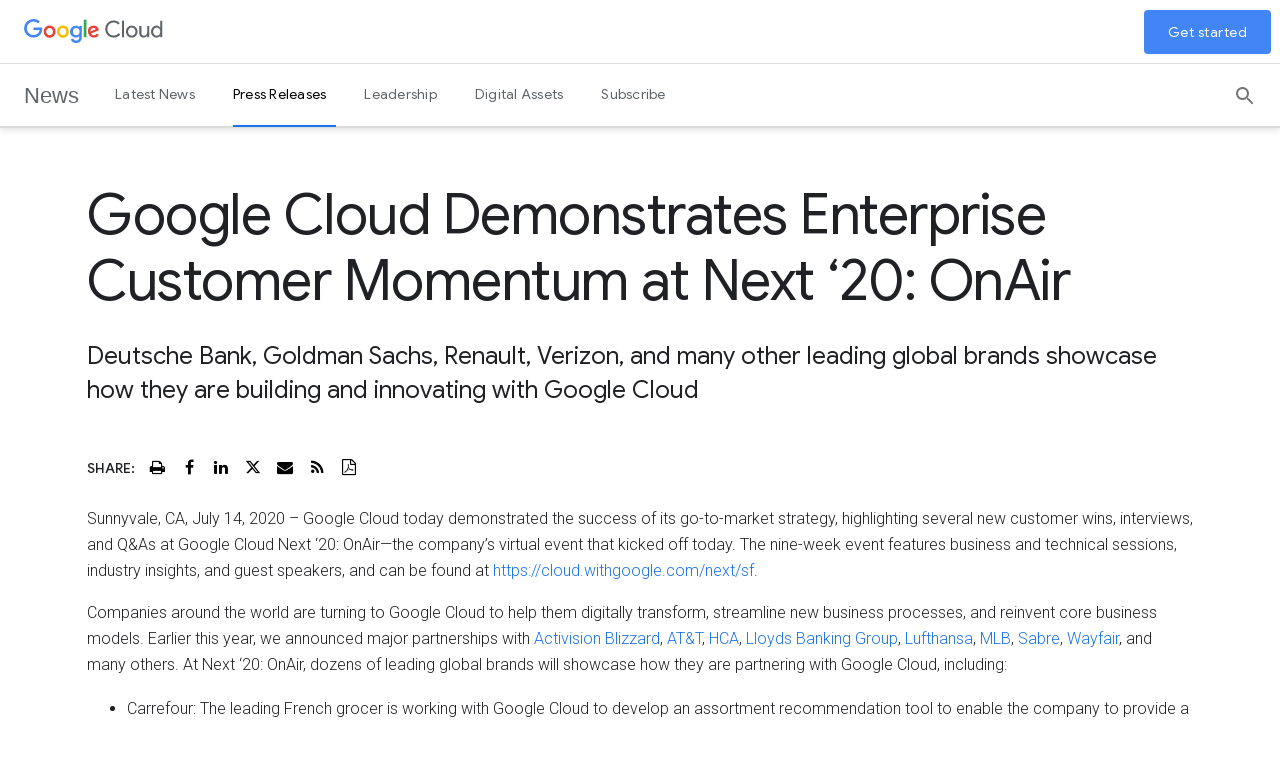

--- FILE ---
content_type: text/html; charset=UTF-8
request_url: https://www.googlecloudpresscorner.com/2020-07-14-Google-Cloud-Demonstrates-Enterprise-Customer-Momentum-at-Next-20-OnAir
body_size: 15918
content:
<!DOCTYPE html>
<html lang="en">
<head>
<!-- begin spin_special_output(head_start) -->
<script type="text/javascript" wd_script_id="view_printable_script" nonce="MGVhOThjNGM5YmQ5NDM3MjA2YzY0NjVjNmIwM2Y3YTBmN2QyOTdiMg==">
	function view_printable() {
		var loc = window.location;
		var sep = (loc.search == "") ? "?" : "&";
		var url = loc.protocol+"//"+loc.host+loc.pathname+loc.search+sep+"printable"+loc.hash;
		window.open(url, "_blank", "");
	}
</script>
<link href="thirdparty/font-awesome/css/font-awesome.min.css" type="text/css" rel="stylesheet" wd_script_id="font-awesome.min.css">
<style type="text/css" wd_script_id="toolbar_style" nonce="MGVhOThjNGM5YmQ5NDM3MjA2YzY0NjVjNmIwM2Y3YTBmN2QyOTdiMg==">
			div.wd_toolbar {
				border-top: 1px solid #cccccc;
				border-bottom: 1px solid #cccccc;
				margin: 15px 0px 15px 0px;
				padding: 5px;
				line-height: 1;
			}
			div.wd_toolbar-page {
				clear: both;
			}
			div.wd_toolbar ul.wd_tools {
				display: inline-block;
				width: 100%;
				margin: 0;
				padding: 5px 0;
			}
			div.wd_toolbar ul.wd_tools li.wd_tool {
				display: block;
				list-style-type: none;
				margin-right: 5px;
				padding: 0;
				float: right;
			}
			span.wd_tool_icon > a:link,
			span.wd_tool_icon > a:visited {
				border-radius: 2px;
				display: inline-block;
				width: 30px;
				height: 30px;
				box-sizing: border-box;
				margin: 0;
				padding: 7px;
				font-size: 16px;
				line-height: 1;
				text-align: center;
				color: #ffffff;
				background-color: #767676;
			} 
			span.wd_tool_icon > a:hover {
				color: #ffffff;
				background-color: #666666;
				text-decoration: none;
			}
			div.wd_toolbar ul.wd_tools li.wd_tool-addthis {
				float: left;
			}
		</style>
<script type="text/javascript" src="js/jquery-webdriver.js" wd_script_id="jquery-webdriver.js" nonce="MGVhOThjNGM5YmQ5NDM3MjA2YzY0NjVjNmIwM2Y3YTBmN2QyOTdiMg=="></script>
<script type="text/javascript" src="js/webdriver.js" wd_script_id="webdriver.js" nonce="MGVhOThjNGM5YmQ5NDM3MjA2YzY0NjVjNmIwM2Y3YTBmN2QyOTdiMg=="></script>
<script type="text/javascript" src="js/wd_resize.js" wd_script_id="wd_resize.js" nonce="MGVhOThjNGM5YmQ5NDM3MjA2YzY0NjVjNmIwM2Y3YTBmN2QyOTdiMg=="></script>
<script type="text/javascript" wd_script_id="format_news_script" nonce="MGVhOThjNGM5YmQ5NDM3MjA2YzY0NjVjNmIwM2Y3YTBmN2QyOTdiMg==">
(function($) {
	webDriver.formatNews = function() {
		var $news = $(this);
		var print_url = $news.attr("wd_print_url");
		$news.find("table").each(function() {
			var $table = $(this);
			var $parent = $table.parent();
			if ($parent.innerWidth() < $table.outerWidth()) {
				if ($parent.hasClass("wd_news_table")) {
					$parent.find(".fullscreen-button").show();
				} else {
					var $btn = $("<button>View News Release Full Screen</button>")
						.addClass("fullscreen-button")
						.on("click", function() {
							if (print_url)
								window.open(print_url, "_blank", "");
							else
								view_printable();
						})
					;

					var $div = $("<div></div>)")
						.addClass("wd_news_table")
						.css("overflow-x", "auto")
						.append($btn)
					;

					$table.replaceWith($div);
					$div.append($table);
				}
			} else {
				if ($parent.hasClass("wd_news_table"))
					$parent.find(".fullscreen-button").hide();
			}
		});
	}
})(webDriver.jQuery);
</script>
<style type="text/css" wd_script_id="template detail:newsfeed_releases:site style" nonce="MGVhOThjNGM5YmQ5NDM3MjA2YzY0NjVjNmIwM2Y3YTBmN2QyOTdiMg==">.wd_title {
	font-size: 1.3em;
	font-weight: bold;
}
.wd_subtitle {
	font-weight: bold;
}
table.wd_extimagetable {
	border-style: none; 
	border-spacing:0px;
	clear: right; 
	float: right; 
}
td.wd_extimagecell {
	text-align: right; 
	margin: 0px 0px 5px 5px;
	padding:0px;
}
td.wd_extimagecell img {
	padding-left:10px;
	padding-bottom:10px;
	border-style: none; 
}
blockquote.wd_pullquote {
	font-style: italic;
	width:200px;
	margin:0 0 20px 20px;
	line-height: 1.8em;
	float: right;
	clear: right;
}
blockquote.wd_pullquote:before {
	content: "“ ";
	font-size: xx-large;
}
blockquote.wd_pullquote:after {
	content: " ”";
	font-size: xx-large;
	float: right;
}
.fullscreen-button {
	border: 1px solid #d1d1d1;
	background: #e3e3e3 url(images/webdriver/view_full_screen_button_background.png) no-repeat;
	padding: 3px 3px 3px 30px;
	margin: 5px 0px 5px 0px;
	color: #727272;
	width: 220px;
	-moz-border-radius: 3px;
	border-radius: 3px;
	cursor: pointer;
}
.wd_contact {
	margin: 1em 0;
}
.wd_release_data {
	margin: 1em 0;
}
.wd_caption {
	text-align: center;
	font-size: 0.72em;
	font-style: italic;
	margin: 1em 0 0 0;
}
</style>

<!-- end spin_special_output(head_start) -->

  <!-- Google Tag Manager -->
  <script>(function(w,d,s,l,i){w[l]=w[l]||[];w[l].push({'gtm.start':
  new Date().getTime(),event:'gtm.js'});var f=d.getElementsByTagName(s)[0],
  j=d.createElement(s),dl=l!='dataLayer'?'&l='+l:'';j.async=true;j.src=
  'https://www.googletagmanager.com/gtm.js?id='+i+dl;f.parentNode.insertBefore(j,f);
  })(window,document,'script','dataLayer','GTM-MLWM7C7K');</script>
  <!-- End Google Tag Manager -->

  <title>Press Releases</title>
	
 <meta name="keywords" content="" />
 <meta name="description" content="" />
 <meta name="twitter:card" content="summary" />
 <meta name="twitter:title" content="Google Cloud Demonstrates Enterprise Customer Momentum at Next ‘20: OnAir " />
 <meta name="twitter:description" content="Sunnyvale, CA, July 14, 2020 – Google Cloud today demonstrated the success of its go-to-market strategy, highlighting several new customer wins, interviews, and Q&amp;As at Google Cloud Next ‘20:..." />
 <meta property="og:site_name" content="Google Cloud Press Corner" />
 <meta property="og:url" content="https://www.googlecloudpresscorner.com/2020-07-14-Google-Cloud-Demonstrates-Enterprise-Customer-Momentum-at-Next-20-OnAir" />
 <meta property="og:title" content="Google Cloud Demonstrates Enterprise Customer Momentum at Next ‘20: OnAir " />
 <meta property="og:description" content="Sunnyvale, CA, July 14, 2020 – Google Cloud today demonstrated the success of its go-to-market strategy, highlighting several new customer wins, interviews, and Q&amp;As at Google Cloud Next ‘20:..." />
 <meta name="image" property="og:image" content="https://www.googlecloudpresscorner.com/image/GC_socialsharing.jpg" />
 <meta name="twitter:image" content="https://www.googlecloudpresscorner.com/image/GC_socialsharing.jpg" />
	
	<link rel="alternate" href="https://www.googlecloudpresscorner.com/press-releases?pagetemplate=rss" type="application/rss+xml" title="Press Releases">
  <meta charset="utf-8">
  <meta http-equiv="X-UA-Compatible" content="IE=edge" />
  <meta name="viewport" content="width=device-width, initial-scale=1.0">
  <link href="//fonts.googleapis.com/css?family=Roboto:100,200,300,400,500,700|Google+Sans:300,400,500,700&amp;lang=en" rel="stylesheet">
  <link rel="icon" type="image/png" href="favicon.png">

  <link rel="stylesheet" href="css/styles.26d34b5dd98f515cd746.bundle.css">
  
  <link rel="stylesheet" href="css/footer.css">
  <link rel="stylesheet" href="css/mat-button.css">
  <link rel="stylesheet" href="css/search.css">
  <link rel="stylesheet" href="css/header2.css">
  <link rel="stylesheet" href="css/secondary-nav.component.css">
  <link rel="stylesheet" href="css/site-header.component.css">
  <link rel="stylesheet" type="text/css" href="css/jquery.fancybox.css">
  <link rel="stylesheet" type="text/css" href="css/wd_wcag.css">
  <link rel="stylesheet" type="text/css" href="css/wdcontent.css">
  
  <style type="text/css">
  @keyframes fadein {0% {opacity:0;}85% {opacity:0;}100% {opacity:1;}}@-moz-keyframes fadein {0% {opacity:0;}85% {opacity:0;}100% {opacity:1;}}@-webkit-keyframes fadein {0% {opacity:0;}85% {opacity:0;}100% {opacity:1;}}@-o-keyframes fadein {0% {opacity:0;}85% {opacity:0;}100% {opacity:1;}}
  </style>
  <link href="https://fonts.googleapis.com/icon?family=Material+Icons" rel="stylesheet">
  
<!-- begin spin_special_output(head_end) -->
<link rel="canonical" href="https://www.googlecloudpresscorner.com/2020-07-14-Google-Cloud-Demonstrates-Enterprise-Customer-Momentum-at-Next-20-OnAir" />
<!-- end spin_special_output(head_end) -->
</head>
<body class="glue-flexbox wd_pageid_20295 wd_item_page wd_item_122486">
  <!-- Google Tag Manager (noscript) -->
  <noscript><iframe src="https://www.googletagmanager.com/ns.html?id=GTM-MLWM7C7K"
  height="0" width="0" style="display:none;visibility:hidden"></iframe></noscript>
  <!-- End Google Tag Manager (noscript) -->
  <div class="wrapper">
      <div _ngcontent-c2="" class="h-c-header__drawer-backdrop" id="h-js-header__drawer-backdrop"></div>
      <div _ngcontent-c2="" class="h-js-header__drawer-backdrop--desktop"></div>
      <div _ngcontent-c2="" class="glue-header h-c-header h-c-header--corporate-initiative" id="page-top">
        <div _ngcontent-c2="" class="h-c-header__bar">
          <!-- <div _ngcontent-c2="" class="h-c-header__hamburger h-c-header__hamburger--first-tier">
            <div _ngcontent-c2="" class="h-c-header__hamburger-wrapper">
              <button _ngcontent-c2="" aria-controls="h-js-header__drawer" aria-expanded="false" aria-label="Open the navigation drawer" class="h-c-header__hamburger-link" type="button">
                <svg _ngcontent-c2="" aria-label="Navigation" class="h-c-header__hamburger-img h-c-header__hamburger-img--standard" role="img">
                  <use _ngcontent-c2="" xlink:href="#h-burger" class="h-c-header__hamburger-svg"></use>
                </svg>
                <svg _ngcontent-c2="" aria-label="Navigation" class="h-c-header__hamburger-img h-c-header__hamburger-img--reversed" role="img">
                  <use _ngcontent-c2="" xlink:href="#h-burger" class="h-c-header__hamburger-svg"></use>
                </svg>
              </button>
            </div>
          </div> -->
          <div _ngcontent-c2="" class="h-c-header__lockup">
            <div _ngcontent-c2="" class="h-c-header__company-logo">
              <a _ngcontent-c2="" class="h-c-header__company-logo-link" clicktracker="" href="https://cloud.google.com" title="Google Cloud" track-metadata-eventdetail="https://cloud.google.com" track-metadata-position="nav" track-name="Google Cloud" track-type="blog nav">
                <span class="wd_sr-only">Google Cloud Logo</span>
                <svg _ngcontent-c2="" aria-label="Google Cloud" class="h-c-header__company-logo-img h-c-header__company-logo-img--standard" role="img">
                  <use _ngcontent-c2="" xlink:href="#h-color-cloud-logo"></use>
                </svg>
              </a>
            </div>
            <div _ngcontent-c2="" class="h-c-header__product-logo">
              <div _ngcontent-c2="" class="h-c-header__product-logo-link"><span _ngcontent-c2="" class="h-c-header__product-logo-text">News</span></div>
            </div>
            <a _ngcontent-c2="" class="h-c-header__jump-to-content" href="#jump-content"><span _ngcontent-c2="" class="h-c-header__jump-to-content-text">Skip to content</span></a></div>
          <div _ngcontent-c2="" class="h-c-header__initiative-logo">
            <a _ngcontent-c2="" class="h-c-header__initiative-logo-link" href="https://www.googlecloudpresscorner.com/latest-news"><span _ngcontent-c2="" class="h-c-header__initiative-logo-text">News</span></a></div>
          <div _ngcontent-c2="" aria-label="More Options" class="h-c-header-menu-dropdown__button" title="More Option Menu"><span _ngcontent-c2="" class="h-c-header-menu-dropdown__label">Menu</span>
            <svg _ngcontent-c2="" aria-label="Navigation" class="h-c-header-menu-dropdown__svg" role="img">
              <use _ngcontent-c2="" xlink:href="#mi-chevron"></use>
            </svg>
          </div>
          <nav _ngcontent-c2="" class="h-c-header__nav">
            <ul _ngcontent-c2="" class="h-c-header__nav-list">
				<li aria-level="1" class="h-c-header__nav-li">
    <a aria-expanded="true" class="h-c-header__nav-li-link" href="https://www.googlecloudpresscorner.com/latest-news" target="_self"> Latest News </a>
    </li>
<li aria-level="1" class="h-c-header__nav-li">
    <a aria-expanded="true" class="h-c-header__nav-li-link h-is-active" href="https://www.googlecloudpresscorner.com/press-releases" target="_self"> Press Releases </a>
    </li>
<li aria-level="1" class="h-c-header__nav-li">
    <a aria-expanded="true" class="h-c-header__nav-li-link" href="https://www.googlecloudpresscorner.com/leadership" target="_self"> Leadership </a>
    </li>
<li aria-level="1" class="h-c-header__nav-li">
    <a aria-expanded="true" class="h-c-header__nav-li-link" href="https://www.googlecloudpresscorner.com/digital-assets" target="_self"> Digital Assets </a>
    </li>
<li aria-level="1" class="h-c-header__nav-li">
    <a aria-expanded="true" class="h-c-header__nav-li-link" href="https://www.googlecloudpresscorner.com/subscribe" target="_self"> Subscribe </a>
    </li>
              
            </ul>
          </nav>
          <search-header _ngcontent-c2="" _nghost-c5="">
            <div _ngcontent-c5="" uni-component="searchBar" class="search-bar desktop">
              <form _ngcontent-c5="" class="search-bar__form" id="search-form" method="POST" action="https://www.googlecloudpresscorner.com/index.php?s=20322">
                <legend class="wd_sr-only">Desktop Search</legend><label for="search-input" class="wd_sr-only">Search</label><input _ngcontent-c5="" aria-label="Find an article..." placeholder="Find an article..." name="query" type="text" class="search-bar__input desktop" id="search-input">
                <button _ngcontent-c5="" aria-label="Search" class="search-bar__button search-bar__button--search">
                  <svg _ngcontent-c5="" class="h-c-icon h-c-icon--color-text" role="img">
                    <use _ngcontent-c5="" xlink:href="#mi-search"></use>
                  </svg>
                </button>
                <!---->
              </form>
            </div>
          </search-header>
          <div _ngcontent-c2="" class="h-c-header__cta">
            <ul _ngcontent-c2="" class="h-c-header__cta-list">
              <li _ngcontent-c2="" class="h-c-header__cta-li">
                <button _ngcontent-c2="" aria-label="Search" class="uni-header-search-button" id="search-button">
                  <svg _ngcontent-c2="" class="h-c-icon h-c-icon--color-text uni-header-search-button__icon" role="img" id="search-button-svg">
                    <use id="search-button-use" _ngcontent-c2="" xlink:href="#mi-search"></use>
                  </svg>
                </button>
              </li>
              <!-- <li _ngcontent-c2="" aria-label="More Options" class="h-c-header__cta-li" title="More Option Menu">
                <secondary-nav _ngcontent-c2="" _nghost-c6="">
                  <div _ngcontent-c6="" class="nav-kebab">
                    <div _ngcontent-c6="" class="glue-c-popover">
                      <p _ngcontent-c6="" class="glue-c-popover__trigger nav-kebab-popover__trigger h-c-header__cta-li-link">
                        <svg _ngcontent-c6="" class="h-c-icon h-c-icon--color-text nav-kebab__icon" role="img">
                          <use _ngcontent-c6="" xlink:href="#mi-more-vert"></use>
                        </svg>
                      </p>
                      <div _ngcontent-c6="" class="glue-c-popover__dialog nav-kebab-popover__dialog">
                        <ul _ngcontent-c6="" class="h-no-bullet" id="secondary-nav-list">
                          <li _ngcontent-c6=""><a _ngcontent-c6="" href="/blog/about">About</a></li>
                          <li _ngcontent-c6=""><a _ngcontent-c6="" href="https://cloudblog.withgoogle.com/rss/"><span _ngcontent-c6="">RSS Feed</span><svg _ngcontent-c6="" aria-hidden="true" class="h-c-icon h-c-icon--social h-c-icon--no-padding h-c-icon--18px" viewBox="0 0 24 24"><use _ngcontent-c6="" xlink:href="#mi-rss-feed" xmlns:xlink="http://www.w3.org/1999/xlink"></use></svg></a></li>
                        </ul>
                        <div _ngcontent-c6="" aria-label="Close" class="glue-c-popover__close-btn h-u-visually-hidden">×</div>
                      </div>
                    </div>
                  </div>
                </secondary-nav>
              </li> -->
            </ul>
          </div>
          <!---->
          <div _ngcontent-c2="" class="header-top__cta ng-star-inserted"><a _ngcontent-c2="" class="blog-button--primary blog-button" clicktracker="" track-metadata-position="nav" track-name="get started" track-type="button" href="https://console.cloud.google.com/freetrial" track-metadata-eventdetail="https://console.cloud.google.com/freetrial">Get started</a></div>
          <div _ngcontent-c2="" class="h-c-header__bar-underside"></div>
        </div>
        <div _ngcontent-c2="" aria-label="Navigation drawer" class="mobile-drawer" tabindex="0">
          <div _ngcontent-c2="" class="mobile-drawer__content">
            <search-header _ngcontent-c2="" _nghost-c5="">
              <div _ngcontent-c5="" uni-component="searchBar" class="search-bar mobile">
                <form _ngcontent-c5="" class="search-bar__form" method="POST" action="https://www.googlecloudpresscorner.com/index.php?s=20322">
                <legend class="wd_sr-only">Mobile Search</legend><label for="search-input-mobile" class="wd_sr-only">Search</label><input _ngcontent-c5="" aria-label="Find an article..." placeholder="Find an article..." name="query" type="text" class="search-bar__input mobile" id="search-input-mobile">
                  <button _ngcontent-c5="" aria-label="Search" class="search-bar__button search-bar__button--search">
                    <svg _ngcontent-c5="" class="h-c-icon h-c-icon--color-text" role="img">
                      <use _ngcontent-c5="" xlink:href="#mi-search"></use>
                    </svg>
                  </button>
                  <!---->
                </form>
              </div>
            </search-header>
            <nav _ngcontent-c2="" class="mobile-drawer__nav">
              <ul _ngcontent-c2="" class="mobile-drawer__nav-list">
				  <li aria-level="1" class="mobile-drawer__nav-li">
    <a class="mobile-drawer__nav-li-link" href="https://www.googlecloudpresscorner.com/latest-news" target="_self">Latest News</a>
</li>
 
<li aria-level="1" class="mobile-drawer__nav-li">
    <a class="mobile-drawer__nav-li-link h-is-active" href="https://www.googlecloudpresscorner.com/press-releases" target="_self">Press Releases</a>
</li>
<li aria-level="1" class="mobile-drawer__nav-li">
    <a class="mobile-drawer__nav-li-link" href="https://www.googlecloudpresscorner.com/leadership" target="_self">Leadership</a>
</li>
<li aria-level="1" class="mobile-drawer__nav-li">
    <a class="mobile-drawer__nav-li-link" href="https://www.googlecloudpresscorner.com/digital-assets" target="_self">Digital Assets</a>
</li>
<li aria-level="1" class="mobile-drawer__nav-li">
    <a class="mobile-drawer__nav-li-link" href="https://www.googlecloudpresscorner.com/subscribe" target="_self">Subscribe</a>
</li>
                
              </ul>
            </nav>
          </div>
        </div>
      </div>
      <main id="jump-content">
		  		 
        <section class="uni-latest-articles article-list h-c-page active">
			<!-- BEGIN CONTENT-WRAPPER -->	
			<div class="wd_content">
				<div id="wd_printable_content" class="fr-view">
<div class="wd_newsfeed_releases-detail">
<!--<p class="h-c-eyebrow h-u-mb-std">{category_link_list}</p>-->
<div class="wd_title wd_language_left">Google Cloud Demonstrates Enterprise Customer Momentum at Next ‘20: OnAir
</div>

			
		
<div class="wd_subtitle wd_language_left">Deutsche Bank, Goldman Sachs, Renault, Verizon, and many other leading global brands showcase how they are building and innovating with Google Cloud
</div>
<div class="wd_toolbar wd_toolbar-detail"><ul class="wd_tools"><li class="wd_tool wd_tool-print"><span class="wd_tool_icon"><a onclick="view_printable(); return false;" rel="nofollow" href="#print" title="print"><span class="fa fa-print"></span></a></span></li><li class="wd_tool wd_tool-socialshare_facebook"><span class="wd_tool_icon">
                    <a href="https://www.facebook.com/sharer/sharer.php?u=https%3A%2F%2Fwww.googlecloudpresscorner.com%2Findex.php%3Fs%3D20295%26item%3D122486" target="_blank" title="Facebook Share" style="background-color:#4267B2;">
                    <span class="fa fa-facebook"></span>
		    <span class="wd_sr-only wd_sr-only-focusable"></span>
                    </a>
                </span></li><li class="wd_tool wd_tool-socialshare_linkedin"><span class="wd_tool_icon">
                    <a href="https://www.linkedin.com/shareArticle?mini=true&url=https%3A%2F%2Fwww.googlecloudpresscorner.com%2Findex.php%3Fs%3D20295%26item%3D122486" target="_blank" title="Linkedin Share" style="background-color:#0077B5;">
                    <span class="fa fa-linkedin"></span>
		    <span class="wd_sr-only wd_sr-only-focusable"></span>
                    </a>
                </span></li><li class="wd_tool wd_tool-socialshare_twitter"><span class="wd_tool_icon">
                    <a href="https://twitter.com/share?url=https%3A%2F%2Fwww.googlecloudpresscorner.com%2Findex.php%3Fs%3D20295%26item%3D122486" target="_blank" title="Twitter Share" style="background-color:#000;">
                    <span class="fa fa-twitter"></span>
		    <span class="wd_sr-only wd_sr-only-focusable"></span>
                    </a>
                </span></li><li class="wd_tool wd_tool-email"><span class="wd_tool_icon"><a onclick="window.location.href = 'mailto:?subject=Press%20Releases&amp;body='+encodeURIComponent(window.location.href);return false;" href="#email" title="email"><span class="fa fa-envelope"></span></a></span></li><li class="wd_tool wd_tool-rss"><span class="wd_tool_icon"><a href="https://www.googlecloudpresscorner.com/index.php?s=20324&amp;rsspage=20295" title="rss"><span class="fa fa-rss"></span></a></span></li><li class="wd_tool wd_tool-pdf"><span class="wd_tool_icon"><a href="https://www.googlecloudpresscorner.com/2020-07-14-Google-Cloud-Demonstrates-Enterprise-Customer-Momentum-at-Next-20-OnAir?asPDF=1" rel="nofollow" title="pdf"><span class="fa fa-file-pdf-o"></span></a></span></li></ul></div>



			
		

<style type="text/css">

					div.PRN_ImbeddedAssetReference{
						display: none;
					}
					div[id^="prni_dvprne"]{
						display: none;
					}
				</style>

<div class="wd_body wd_news_body fr-view" wd_resize="formatNews" wd_print_url="https://www.googlecloudpresscorner.com/2020-07-14-Google-Cloud-Demonstrates-Enterprise-Customer-Momentum-at-Next-20-OnAir?printable=1"><div>
<div>
<section>
<section>
<div>
<p>Sunnyvale, CA, July 14, 2020&nbsp;&ndash; Google Cloud today demonstrated the success of its go-to-market strategy, highlighting several new customer wins, interviews, and Q&amp;As at Google Cloud Next &lsquo;20: OnAir&mdash;the company&rsquo;s virtual event that kicked off today. The nine-week event features business and technical sessions, industry insights, and guest speakers, and can be found at&nbsp;<a href="https://cloud.withgoogle.com/next/sf" rel="noopener" target="_blank" track-metadata-eventdetail="cloud.withgoogle.com/next/sf" track-metadata-position="body" track-name="https//cloudwithgooglecom/next/sf" track-type="inline link">https://cloud.withgoogle.com/next/sf</a>.</p>

<p>Companies around the world are turning to Google Cloud to help them digitally transform, streamline new business processes, and reinvent core business models. Earlier this year, we announced major partnerships with&nbsp;<a href="https://cloud.google.com/press-releases/2020/0124/abk-and-google-enter-relationship" track-metadata-eventdetail="cloud.google.com/press-releases/2020/0124/abk-and-google-enter-relationship" track-metadata-position="body" track-name="activision blizzard" track-type="inline link">Activision Blizzard</a>,&nbsp;<a href="https://cloud.google.com/press-releases/2020/0305/google-cloud-att-collaboration" track-metadata-eventdetail="cloud.google.com/press-releases/2020/0305/google-cloud-att-collaboration" track-metadata-position="body" track-name="att" track-type="inline link">AT&amp;T</a>,&nbsp;<a href="https://cloud.google.com/press-releases/2020/0406/hca-healthcare-teams-with-google-cloud" track-metadata-eventdetail="cloud.google.com/press-releases/2020/0406/hca-healthcare-teams-with-google-cloud" track-metadata-position="body" track-name="hca" track-type="inline link">HCA</a>,&nbsp;<a href="https://cloud.google.com/press-releases/2020/0310/lloydsbankinggroup-googlecloud" track-metadata-eventdetail="cloud.google.com/press-releases/2020/0310/lloydsbankinggroup-googlecloud" track-metadata-position="body" track-name="lloyds banking group" track-type="inline link">Lloyds Banking Group</a>,&nbsp;<a href="https://cloud.google.com/press-releases/2020/0120/lufthansa/" track-metadata-eventdetail="cloud.google.com/press-releases/2020/0120/lufthansa/" track-metadata-position="body" track-name="lufthansa" track-type="inline link">Lufthansa</a>,&nbsp;<a href="https://cloud.google.com/press-releases/2020/0303/mlb-and-google" track-metadata-eventdetail="cloud.google.com/press-releases/2020/0303/mlb-and-google" track-metadata-position="body" track-name="mlb" track-type="inline link">MLB</a>,&nbsp;<a href="https://cloud.google.com/press-releases/2020/0121/sabre-and-google-cloud-partnership" track-metadata-eventdetail="cloud.google.com/press-releases/2020/0121/sabre-and-google-cloud-partnership" track-metadata-position="body" track-name="sabre" track-type="inline link">Sabre</a>,&nbsp;<a href="https://cloud.google.com/press-releases/2020/0110/wayfair-google-cloud" track-metadata-eventdetail="cloud.google.com/press-releases/2020/0110/wayfair-google-cloud" track-metadata-position="body" track-name="wayfair" track-type="inline link">Wayfair</a>, and many others. At Next &lsquo;20: OnAir, dozens of leading global brands will showcase how they are partnering with Google Cloud, including:</p>

<ul>
	<li>Carrefour:&nbsp;The leading French grocer is working with Google Cloud to develop an assortment recommendation tool to enable the company to provide a more personalized selection at the store level, giving store managers the autonomy to influence inventory needs. The tool also gives headquarters visibility into merchandising decisions by each of its franchises.&nbsp;<a data-lightbox-height="506" data-lightbox-width="900" data-modal-dialog-id="goog_668771357" href="https://www.youtube.com/watch?v=uDeCD0k6fQs" is-upgraded="" rel="noopener" target="_blank" track-metadata-eventdetail="www.youtube.com/watch" track-metadata-position="body" track-metadata-video-id="uDeCD0k6fQs" track-name="watch" track-type="inline link">Watch</a>&nbsp;this film, shown at Next &lsquo;20: OnAir, to learn more about how Carrefour is transforming its business.</li>
	<li>Deutsche Bank:&nbsp;One of the largest banks in the world, Deutsche Bank is forming a strategic partnership with Google Cloud to accelerate its transition to the cloud and modernize its IT architecture&mdash;while also working together to create the next generation of technology-based financial products for clients. Read the&nbsp;<a href="https://cloud.google.com/press-releases/2020/0706/deutsche-bank-and-google" track-metadata-eventdetail="cloud.google.com/press-releases/2020/0706/deutsche-bank-and-google" track-metadata-position="body" track-name="press release" track-type="inline link">press release</a>&nbsp;to learn more about the partnership.</li>
	<li>FOX Sports:&nbsp;The umbrella entity of FOX Corporation&rsquo;s wide array of multi-platform, U.S.-based sports assets is working with Google Cloud to automate one of the most manual processes in media and entertainment&mdash;logging, discovering, and storing video assets. With Google Cloud&rsquo;s video search and advanced machine-learning capabilities, FOX Sports will unlock the value of its vast sports content archive in a more effective way. To learn more, read the&nbsp;<a href="https://cloud.google.com/press-releases/2020/0714/fox-sports-teams-up-with-google-cloud" track-metadata-eventdetail="cloud.google.com/press-releases/2020/0714/fox-sports-teams-up-with-google-cloud" track-metadata-position="body" track-name="press release" track-type="inline link">press release</a>.</li>
	<li>Goldman Sachs:&nbsp;One of the world&rsquo;s leading global investment banking, securities and investment management firms, Goldman Sachs is working with Google Cloud to innovate and solve problems for its clients as quickly as possible.&nbsp;<a href="http://cloud.withgoogle.com/next/sf/sessions?session=GENKEY01" rel="noopener" target="_blank" track-metadata-eventdetail="cloud.withgoogle.com/next/sf/sessions" track-metadata-position="body" track-name="hear" track-type="inline link">Hear</a>&nbsp;from Goldman CIO George Lee as part of Thomas Kurian&rsquo;s opening keynote on Tuesday, July 14, at 9 a.m. Pacific Time as part of Next &lsquo;20: OnAir.</li>
	<li>Groupe Renault:&nbsp;The French-based automotive giant is teaming up with Google Cloud to accelerate the digitization of its production facilities and supply chain. The carmaker will leverage Google&rsquo;s strength in machine learning and AI to create new industrial solutions as part of its Industry 4.0 transformation. Read the&nbsp;<a href="https://cloud.google.com/press-releases/2020/0709/groupe-renault-and-google-cloud" track-metadata-eventdetail="cloud.google.com/press-releases/2020/0709/groupe-renault-and-google-cloud" track-metadata-position="body" track-name="press release" track-type="inline link">press release</a>&nbsp;and&nbsp;<a href="http://cloud.withgoogle.com/next/sf/sessions?session=INDINST106" rel="noopener" target="_blank" track-metadata-eventdetail="cloud.withgoogle.com/next/sf/sessions" track-metadata-position="body" track-name="watch" track-type="inline link">watch</a>&nbsp;Renault&rsquo;s Alliance Global Director Eric Marchiol in &ldquo;Industry Insights: Addressing the &lsquo;New Normal&rsquo; in Manufacturing&rdquo; on Tuesday, July 14 at 9:00am PT as part of Next &lsquo;20: OnAir.&nbsp;</li>
	<li>Lendlease:&nbsp;The international property and infrastructure group is working with Google Cloud as its primary cloud partner to launch Podium, the company&rsquo;s new property lifecycle platform. Google Cloud provides Lendlease with the ability to deploy changes securely, and at speed, enabling the digitally focused company to improve the products and services it provides to teams and customers. Read the&nbsp;<a href="https://cloud.google.com/press-releases/2020/0630/lendlease-chooses-google-cloud" track-metadata-eventdetail="cloud.google.com/press-releases/2020/0630/lendlease-chooses-google-cloud" track-metadata-position="body" track-name="press release" track-type="inline link">press release</a>&nbsp;to learn more.</li>
	<li>ShareChat:&nbsp;India&rsquo;s largest Indic-language social media platform is fully migrating its infrastructure to Google Cloud. The move is enabling the platform to scale its business, improve efficiency, reduce costs, and enhance the overall performance of the app that serves more than 60 million monthly active users in 15 different Indian languages. To learn more, read the&nbsp;<a href="https://cloud.google.com/press-releases/sharechatmigratestogooglecloudtofulfillgrowthambitions" track-metadata-eventdetail="cloud.google.com/press-releases/sharechatmigratestogooglecloudtofulfillgrowthambitions" track-metadata-position="body" track-name="press release" track-type="inline link">press release</a>.</li>
	<li>Telef&oacute;nica:&nbsp;One of the largest telecommunications service providers in the world, Telef&oacute;nica is partnering with Google Cloud to foster the country&rsquo;s digital transformation and advance 5G mobile edge computing. Telef&oacute;nica&rsquo;s infrastructure, combined with Google Cloud&rsquo;s mobile edge platform, will deliver reliable and value-added 5G services to Spanish businesses and consumers. To learn more, read the&nbsp;<a href="https://cloud.google.com/press-releases/2020/0611/google-cloud-telefonica-partnership" track-metadata-eventdetail="cloud.google.com/press-releases/2020/0611/google-cloud-telefonica-partnership" track-metadata-position="body" track-name="press release" track-type="inline link">press release</a>&nbsp;or&nbsp;<a data-lightbox-height="506" data-lightbox-width="900" data-modal-dialog-id="goog_668771358" href="https://www.youtube.com/watch?v=ci0YFd-Vrng" is-upgraded="" rel="noopener" target="_blank" track-metadata-eventdetail="www.youtube.com/watch" track-metadata-position="body" track-metadata-video-id="ci0YFd-Vrng" track-name="watch" track-type="inline link">watch</a>&nbsp;the video.</li>
	<li>UNC &ldquo;Heroes Health&rdquo; Initiative:&nbsp;The University of North Carolina is announcing the availability of the &ldquo;Heroes Health&rdquo; Initiative, built on&nbsp;<a href="https://cloud.google.com/blog/topics/healthcare-life-sciences/fda-mystudies-comes-to-google-cloud" track-metadata-eventdetail="cloud.google.com/blog/topics/healthcare-life-sciences/fda-mystudies-comes-to-google-cloud" track-metadata-position="body" track-name="google clouds implementation of the fdas open-source mystudies platform" track-type="inline link">Google Cloud&rsquo;s implementation of the FDA&rsquo;s open-source MyStudies platform</a>, to support healthcare workers&rsquo; mental health. Google Cloud is also providing free credits from the&nbsp;<a href="https://edu.google.com/programs/credits/research/?modal_active=none" rel="noopener" target="_blank" track-metadata-eventdetail="edu.google.com/programs/credits/research/" track-metadata-position="body" track-name="academic research credits program" track-type="inline link">academic research credits program</a>&nbsp;to allow the app to scale based on demand. To learn more, read the&nbsp;<a href="https://cloud.google.com/blog/topics/customers/supporting-the-heroes-health-app" track-metadata-eventdetail="cloud.google.com/blog/topics/customers/supporting-the-heroes-health-app" track-metadata-position="body" track-name="blog" track-type="inline link">blog</a>.&nbsp;</li>
	<li>Verizon:&nbsp;Verizon is piloting Google Cloud Contact Center Artificial Intelligence (AI) to deliver more intuitive customer support through natural-language recognition, faster processing, and real-time customer service agent assistance. With Google Cloud Contact Center AI, Verizon is helping customers quickly find the answers to their questions while enabling agents to better assist with customer requests. To learn more,&nbsp;<a href="https://cloud.google.com/press-releases/2020/0713/vz-google-announcement" track-metadata-eventdetail="cloud.google.com/press-releases/2020/0713/vz-google-announcement" track-metadata-position="body" track-name="read" track-type="inline link">read</a>&nbsp;the press release or&nbsp;<a data-lightbox-height="506" data-lightbox-width="900" data-modal-dialog-id="goog_668771359" href="https://www.youtube.com/watch?v=wyGzyoBq2fU" is-upgraded="" rel="noopener" target="_blank" track-metadata-eventdetail="www.youtube.com/watch" track-metadata-position="body" track-metadata-video-id="wyGzyoBq2fU" track-name="watch" track-type="inline link">watch</a>&nbsp;this video.</li>
</ul>

<p>&ldquo;The shift to digital is rapidly accelerating, and many organizations are using this critical moment to modernize so they can pivot quickly, optimize costs, and prepare for the future,&rdquo; said Thomas Kurian, CEO at Google Cloud. &ldquo;Our mission is to accelerate our customers&rsquo; ability to digitally transform and reimagine their businesses through data-powered innovation. We&rsquo;re honored to see organizations across every industry place their trust in Google Cloud, as we partner to solve real-world business problems.&rdquo;</p>

<p>Google Cloud will also be unveiling a number of new product innovations at Next &lsquo;20: OnAir, including:&nbsp;</p>

<ul>
	<li><a href="https://cloud.google.com/press-releases/2020/0714/bigqueryomni" track-metadata-eventdetail="cloud.google.com/press-releases/2020/0714/bigqueryomni" track-metadata-position="body" track-name="multi-cloud analytics" track-type="inline link">Multi-cloud analytics</a>: BigQuery Omni, powered by Anthos, is a new, flexible multi-cloud analytics solution that lets customers cost-effectively access and securely analyze data across Google Cloud, Amazon Web Services (AWS) and Azure (coming soon). With BigQuery Omni, enterprises will have the flexibility they need to break down data silos and create actionable business insights, from a single user interface, all without having to pay expensive egress fees for moving data across other cloud providers to Google Cloud.&nbsp;</li>
	<li><a href="https://cloud.google.com/press-releases/2020/0714/new-capabilities-to-simplify-security-operations" track-metadata-eventdetail="cloud.google.com/press-releases/2020/0714/new-capabilities-to-simplify-security-operations" track-metadata-position="body" track-name="real-time encryption in-use" track-type="inline link">Real-time encryption in-use</a>: Confidential VMs, now in Beta, is the first product in Google Cloud&rsquo;s Confidential Computing portfolio. Customers can run workloads in Google Cloud while ensuring the data is encrypted not only at rest and in transit, but while it&#39;s being processed as well. This in turn helps remove cloud adoption barriers for customers in highly regulated industries.</li>
	<li><a href="https://cloud.google.com/press-releases/2020/0714/new-capabilities-to-simplify-security-operations" track-metadata-eventdetail="cloud.google.com/press-releases/2020/0714/new-capabilities-to-simplify-security-operations" track-metadata-position="body" track-name="new features for compliance requirements" track-type="inline link">New features for compliance requirements</a>:&nbsp;Assured Workloads for Government will offer customers the ability to easily and quickly create controlled environments where U.S. data location and personnel access controls are automatically enforced in any of its U.S. cloud regions.</li>
</ul>

<p>To tune-in to Next &lsquo;20: OnAir, visit&nbsp;<a href="https://cloud.withgoogle.com/next/sf" rel="noopener" target="_blank" track-metadata-eventdetail="cloud.withgoogle.com/next/sf" track-metadata-position="body" track-name="https//cloudwithgooglecom/next/sf" track-type="inline link">https://cloud.withgoogle.com/next/sf</a>.</p>
</div>
</section>
</section>
</div>
</div>

<div>
<div>
<section>
<section>
<h3 data-text=" About Google Cloud " id="about-google-cloud">About Google Cloud</h3>

<div>
<p>Google Cloud provides organizations with leading infrastructure, platform capabilities and industry solutions. We deliver enterprise-grade cloud solutions that leverage Google&rsquo;s cutting-edge technology to help companies operate more efficiently and adapt to changing needs, giving customers a foundation for the future. Customers in more than 150 countries turn to Google Cloud as their trusted partner to solve their most critical business problems.</p>
</div>
</section>
</section>
</div>
</div>
</div>




<!-- ITEMDATE: 2020-07-14 16:30:00 EDT -->

</div>
</div>			</div><!-- END CONTENT -->
        </section>
										
		    <div id="wd_releases_search_year">
      <div class="wd_form_field wd_form_field-year">
        <div class="wd_form_field_label">
          <label for="year">Year</label>
        </div>
        <div class="wd_form_field_input">
            <select name="year" id="year"><option value="">Select Year</option><option value="2026">2026</option><option value="2025">2025</option><option value="2024">2024</option><option value="2023">2023</option><option value="2022">2022</option><option value="2021">2021</option></select>            <input type="hidden" name="" value="">
        </div>
    </div>    
    </div>
    </main>
  
  <footer _ngcontent-c3="" class="h-c-footer h-c-footer--topmargin h-c-footer--standard h-has-social" id="footer-standard">
    <section _ngcontent-c3="" class="h-c-footer__upper">
        <section _ngcontent-c7="" class="h-c-social h-c-social--inline site-footer">
          <div _ngcontent-c7="" class="h-c-social__group">
            <p _ngcontent-c7="" class="h-c-social__title h-c-social__title--inline"> Follow Us </p>
            <ul _ngcontent-c7="" class="h-c-social__list h-no-bullet">
              <!---->
              <li _ngcontent-c7="" class="h-c-social__item ng-star-inserted">
                <a _ngcontent-c7="" class="h-c-social__link" clicktracker="" target="_blank" track-metadata-module="social links" track-type="social" track-name="RSS" track-metadata-eventdetail="https://cloudblog.withgoogle.com/rss" aria-label="RSS" href="https://cloudblog.withgoogle.com/rss">
                  <svg _ngcontent-c7="" aria-hidden="true" class="h-c-icon h-c-icon--social h-c-icon--no-padding h-c-icon--24px" viewBox="0 0 18 18">
                    <use _ngcontent-c7="" xmlns:xlink="http://www.w3.org/1999/xlink" xlink:href="#mi-rss-feed"></use>
                  </svg>
                </a>
              </li>
              <li _ngcontent-c7="" class="h-c-social__item ng-star-inserted">
                <a _ngcontent-c7="" class="h-c-social__link" clicktracker="" target="_blank" track-metadata-module="social links" track-type="social" track-name="Facebook" track-metadata-eventdetail="https://www.facebook.com/googlecloud/" aria-label="Facebook" href="https://www.facebook.com/googlecloud/">
                  <svg _ngcontent-c7="" aria-hidden="true" class="h-c-icon h-c-icon--social h-c-icon--no-padding h-c-icon--24px" viewBox="0 0 18 18">
                    <use _ngcontent-c7="" xmlns:xlink="http://www.w3.org/1999/xlink" xlink:href="#social-facebook"></use>
                  </svg>
                </a>
              </li>
              <li _ngcontent-c7="" class="h-c-social__item ng-star-inserted">
                <a _ngcontent-c7="" class="h-c-social__link" clicktracker="" target="_blank" track-metadata-module="social links" track-type="social" track-name="Twitter" track-metadata-eventdetail="https://www.twitter.com/googlecloud" aria-label="Twitter" href="https://www.twitter.com/googlecloud">
                  <svg _ngcontent-c7="" aria-hidden="true" class="h-c-icon h-c-icon--social h-c-icon--no-padding h-c-icon--24px" viewBox="0 0 18 18">
                    <use _ngcontent-c7="" xmlns:xlink="http://www.w3.org/1999/xlink" xlink:href="#social-twitter"></use>
                  </svg>
                </a>
              </li>
              <li _ngcontent-c7="" class="h-c-social__item ng-star-inserted">
                <a _ngcontent-c7="" class="h-c-social__link" clicktracker="" target="_blank" track-metadata-module="social links" track-type="social" track-name="YouTube" track-metadata-eventdetail="https://www.youtube.com/googlecloud" aria-label="YouTube" href="https://www.youtube.com/googlecloud">
                  <svg _ngcontent-c7="" aria-hidden="true" class="h-c-icon h-c-icon--social h-c-icon--no-padding h-c-icon--24px" viewBox="0 0 18 18">
                    <use _ngcontent-c7="" xmlns:xlink="http://www.w3.org/1999/xlink" xlink:href="#social-youtube"></use>
                  </svg>
                </a>
              </li>
              <li _ngcontent-c7="" class="h-c-social__item ng-star-inserted">
                <a _ngcontent-c7="" class="h-c-social__link" clicktracker="" target="_blank" track-metadata-module="social links" track-type="social" track-name="LinkedIn" track-metadata-eventdetail="https://www.linkedin.com/showcase/google-cloud" aria-label="LinkedIn" href="https://www.linkedin.com/showcase/google-cloud">
                  <svg _ngcontent-c7="" aria-hidden="true" class="h-c-icon h-c-icon--social h-c-icon--no-padding h-c-icon--24px" viewBox="0 0 18 18">
                    <use _ngcontent-c7="" xmlns:xlink="http://www.w3.org/1999/xlink" xlink:href="#social-linkedin"></use>
                  </svg>
                </a>
              </li>
            </ul>
          </div>
        </section>
    </section>
    <section _ngcontent-c3="" class="h-c-footer__global">
      <div _ngcontent-c3="" class="h-c-footer__logo">
        <a _ngcontent-c3="" href="https://www.google.com" title="Google">
          <span class="wd_sr-only">Google Cloud Logo</span>
          <svg _ngcontent-c3="" aria-hidden="true" class="h-c-footer__logo-img" viewBox="0 0 396 130">
            <use _ngcontent-c3="" xlink:href="#google-logo" xmlns:xlink="http://www.w3.org/1999/xlink"></use>
          </svg>
        </a>
      </div>
      <ul _ngcontent-c3="" class="h-c-footer__global-links h-no-bullet">
        <li _ngcontent-c3="" class="h-c-footer__global-links-list-item"><a _ngcontent-c3="" class="h-c-footer__link" clicktracker="" track-metadata-module="footer" track-metadata-position="footer" track-name="privacy" track-type="footer link" href="https://www.google.com/policies/privacy" track-metadata-eventdetail="https://www.google.com/policies/privacy"> Privacy </a></li>
        <li _ngcontent-c3="" class="h-c-footer__global-links-list-item"><a _ngcontent-c3="" class="h-c-footer__link" clicktracker="" track-metadata-module="footer" track-metadata-position="footer" track-name="terms" track-type="footer link" href="https://policies.google.com/terms" track-metadata-eventdetail="https://policies.google.com/terms"> Terms </a></li>
        <li _ngcontent-c3="" class="h-c-footer__global-links-list-item"><a _ngcontent-c3="" class="h-c-footer__link" clicktracker="" data-analytics="{'label': 'navlink: about'}" track-metadata-module="footer" track-metadata-position="footer" track-name="about google" track-type="footer link" href="https://www.google.com/about/" track-metadata-eventdetail="https://www.google.com/about/"> About Google </a></li>
        <li _ngcontent-c3="" class="h-c-footer__global-links-list-item"><a _ngcontent-c3="" class="h-c-footer__link" clicktracker="" data-analytics="{'label': 'navlink: products'}" track-metadata-module="footer" track-metadata-position="footer" track-name="google cloud products" track-type="footer link" href="https://cloud.google.com/products/" track-metadata-eventdetail="https://cloud.google.com/products/"> Google Cloud Products </a></li>
      </ul>
      <ul _ngcontent-c3="" class="h-c-footer__global-links h-c-footer__global-links--extra h-no-bullet">
        <li _ngcontent-c3="" class="h-c-footer__global-links-list-item h-c-footer__global-links-list-item--extra">
          <button _ngcontent-c3="" aria-haspopup="true" class="language-selector-btn mat-button" disableripple="" mat-button=""><span class="mat-button-wrapper"><span _ngcontent-c3="">Language</span>
            <mat-icon _ngcontent-c3="" class="mat-icon material-icons" role="img" aria-hidden="true">arrow_drop_down</mat-icon>
            </span>
            <div class="mat-button-ripple mat-ripple" matripple=""></div>
            <div class="mat-button-focus-overlay"></div>
          </button>
          <mat-menu _ngcontent-c3="" overlaptrigger="false" yposition="above" class="ng-tns-c10-0">
            <!---->
          </mat-menu>
        </li>
        <li _ngcontent-c3="" class="h-c-footer__global-links-list-item h-c-footer__global-links-list-item--extra">
          <a _ngcontent-c3="" class="h-c-footer__link" clicktracker="" track-metadata-position="footer" track-name="help" track-type="footer links" href="https://support.google.com" track-metadata-eventdetail="https://support.google.com">
            <svg _ngcontent-c3="" aria-hidden="true" class="h-c-icon h-c-icon--24px h-c-icon--footer">
              <use _ngcontent-c3="" xlink:href="#mi-help" xmlns:xlink="http://www.w3.org/1999/xlink"></use>
            </svg><span _ngcontent-c3="">Help</span></a>
        </li>
      </ul>
    </section>
  </footer>
  <svg class="svg-assets h-u-visually-hidden">
    <symbol id="mi-arrow-forward">
      <path d="M9 1.5C4.8 1.5 1.5 4.8 1.5 9s3.3 7.5 7.5 7.5 7.5-3.3 7.5-7.5S13.2 1.5 9 1.5zm0 13l-1-1 3.8-3.8H3.5V8.3h8.4L8.1 4.5l.9-1L14.5 9 9 14.5z"></path>
    </symbol>

    <symbol id="mi-help" viewBox="0 0 48 48">
      <path d="M24 4C12.95 4 4 12.95 4 24s8.95 20 20 20 20-8.95 20-20S35.05 4 24 4zm2 34h-4v-4h4v4zm4.13-15.49l-1.79 1.84C26.9 25.79 26 27 26 30h-4v-1c0-2.21.9-4.21 2.34-5.66l2.49-2.52C27.55 20.1 28 19.1 28 18c0-2.21-1.79-4-4-4s-4 1.79-4 4h-4c0-4.42 3.58-8 8-8s8 3.58 8 8c0 1.76-.71 3.35-1.87 4.51z"
        fill="currentColor"></path>
    </symbol>

    <symbol id="mi-clear" viewBox="0 0 24 24">
      <path d="M19 6.41L17.59 5 12 10.59 6.41 5 5 6.41 10.59 12 5 17.59 6.41 19 12 13.41 17.59 19 19 17.59 13.41 12z"></path>
      <path d="M0 0h24v24H0z" fill="none"></path>
    </symbol>

    <symbol id="mi-keyboard-arrow-right" viewBox="0 0 24 24">
      <path stroke-width="2" d="M9.546 6.5l5.443 5.532L9.5 17.5" fill="none" fill-rule="evenodd"></path>
    </symbol>

    <symbol id="mi-chevron" viewBox="0 0 12 8">
      <path fill-rule="evenodd" d="M12 6.6L10.6 8 6 3.4 1.4 8 0 6.6l6-6"></path>
    </symbol>

    <symbol id="mi-youtube-icon" viewBox="0 0 28 20">
      <path d="M11.2,14.1V5.9l7.5,4.3L11.2,14.1z M27.7,4.2c0,0-0.3-1.9-1.1-2.8c-1.1-1.1-2.3-1.1-2.8-1.2
        C19.9,0,14,0,14,0S8.1,0,4.2,0.2C3.7,0.3,2.5,0.3,1.4,1.4C0.6,2.3,0.3,4.2,0.3,4.2S0,6.5,0,8.8v2.4c0,2.3,0.3,4.6,0.3,4.6
        s0.3,1.9,1.1,2.8c1.1,1.1,2.5,1.1,3.1,1.2C6.7,20,13.8,20,14,20c0,0,5.9,0,9.8-0.3c0.5-0.1,1.7-0.1,2.8-1.2c0.8-0.8,1.1-2.8,1.1-2.8
        s0.3-2.3,0.3-4.6V8.8C28,6.5,27.7,4.2,27.7,4.2L27.7,4.2z"></path>
    </symbol>

    <symbol id="mi-arrow-dropdown" viewBox="0 0 24 24">
      <path d="M7 10l5 5 5-5z"></path>
    </symbol>

    <symbol id="mi-search" viewBox="0 0 24 22">
      <path d="M15.5 14h-.79l-.28-.27C15.41 12.59 16 11.11 16 9.5 16 5.91 13.09 3 9.5 3S3 5.91 3 9.5 5.91 16 9.5 16c1.61 0 3.09-.59 4.23-1.57l.27.28v.79l5 4.99L20.49 19l-4.99-5zm-6 0C7.01 14 5 11.99 5 9.5S7.01 5 9.5 5 14 7.01 14 9.5 11.99 14 9.5 14z"></path>
    </symbol>

    <symbol id="social-facebook" viewBox="0 0 18 18">
      <path d="M15.7,1.5H2.3c-0.5,0-0.8,0.4-0.8,0.8v13.3c0,0.5,0.4,0.8,0.8,0.8h7.2v-5.8h-2V8.4h2V6.8c0-1.9,1.2-3,2.9-3 c0.8,0,1.5,0.1,1.7,0.1v2l-1.2,0c-0.9,0-1.1,0.4-1.1,1.1v1.4h2.2l-0.3,2.3h-1.9v5.8h3.8c0.5,0,0.8-0.4,0.8-0.8V2.3 C16.5,1.9,16.1,1.5,15.7,1.5z"></path>
    </symbol>

    <symbol id="social-link" viewBox="0 0 18 18">
      <path d="M12.8,5.2h-3v1.4h3c1.3,0,2.3,1,2.3,2.3s-1,2.3-2.3,2.3h-3v1.4h3c2.1,0,3.8-1.7,3.8-3.8S14.8,5.2,12.8,5.2z M6,9.8h6V8.2H6V9.8z M2.9,9c0-1.3,1-2.3,2.3-2.3h3V5.2h-3C3.2,5.2,1.5,6.9,1.5,9s1.7,3.8,3.8,3.8h3v-1.4h-3C4,11.3,2.9,10.3,2.9,9z">
      </path>
    </symbol>

    <symbol id="social-linkedin" viewBox="0 0 18 18">
      <path d="M15.4,1.5H2.6C2,1.5,1.5,2,1.5,2.6v12.8c0,0.6,0.5,1.1,1.1,1.1h12.8c0.6,0,1.1-0.5,1.1-1.1V2.6C16.5,2,16,1.5,15.4,1.5z M3.8,7.1H6v7.2H3.8V7.1z M4.9,6.1c-0.7,0-1.3-0.6-1.3-1.3c0-0.7,0.6-1.3,1.3-1.3c0.7,0,1.3,0.6,1.3,1.3C6.2,5.6,5.6,6.1,4.9,6.1z M14.5,14.3h-2.3v-3.5c0-0.8,0-1.9-1.2-1.9c-1.2,0-1.4,0.9-1.4,1.8v3.5H7.4V7.1h2.2v1h0c0.3-0.6,1-1.2,2.1-1.2 c2.3,0,2.7,1.5,2.7,3.4V14.3z"></path>
    </symbol>

    <symbol id="social-mail" viewBox="0 0 18 18">
      <path d="M9,8.2L3,4.5h12L9,8.2z M15,13.5H3V6l6,3.8L15,6V13.5z M15,3H3C2.2,3,1.5,3.7,1.5,4.5l0,9C1.5,14.3,2.2,15,3,15 h12c0.8,0,1.5-0.7,1.5-1.5v-9C16.5,3.7,15.8,3,15,3z"></path>
    </symbol>

    <symbol id="social-twitter" viewBox="0 0 18 18">
      <path d="M16.5,4.3c-0.6,0.2-1.1,0.4-1.8,0.5c0.6-0.4,1.1-1,1.4-1.7c-0.6,0.4-1.3,0.6-2,0.8c-0.6-0.6-1.4-1-2.2-1 c-1.7,0-3.1,1.4-3.1,3.1c0,0.2,0,0.5,0.1,0.7C6.3,6.5,4.1,5.3,2.5,3.4C2.3,3.9,2.1,4.4,2.1,5c0,1.1,0.5,2,1.4,2.6 c-0.5,0-1-0.2-1.4-0.4c0,0,0,0,0,0c0,1.5,1.1,2.8,2.5,3.1c-0.3,0.1-0.5,0.1-0.8,0.1c-0.2,0-0.4,0-0.6-0.1c0.4,1.2,1.5,2.1,2.9,2.2 c-1.1,0.8-2.4,1.3-3.8,1.3c-0.2,0-0.5,0-0.7,0c1.4,0.9,3,1.4,4.7,1.4c5.7,0,8.8-4.7,8.8-8.9c0-0.1,0-0.3,0-0.4 C15.6,5.5,16.1,4.9,16.5,4.3"></path>
    </symbol>

    <symbol id="social-youtube" viewBox="0 0 18 18">
      <path d="M7.2,11.6V6.4L12,9.1L7.2,11.6z M17.8,5.3c0,0-0.2-1.2-0.7-1.8c-0.7-0.7-1.4-0.7-1.8-0.8C12.8,2.6,9,2.6,9,2.6 s-3.8,0-6.3,0.2c-0.3,0-1.1,0-1.8,0.8C0.4,4.1,0.2,5.3,0.2,5.3S0,6.8,0,8.2v1.5c0,1.5,0.2,2.9,0.2,2.9s0.2,1.2,0.7,1.8 c0.7,0.7,1.6,0.7,2,0.8c1.4,0.1,5.9,0.2,6.1,0.2c0,0,3.8,0,6.3-0.2c0.3,0,1.1,0,1.8-0.8c0.5-0.5,0.7-1.8,0.7-1.8S18,11.2,18,9.8V8.2 C18,6.8,17.8,5.3,17.8,5.3z"></path>
    </symbol>

    <symbol id="google-logo" viewBox="0 0 396 130">
      <path d="M51.0745265,101.038701 C23.3283097,101.038701 9.65724009e-07,78.4212338 9.65724009e-07,50.645974 C-0.00548030982,22.8707143 23.3228284,0.253246753 51.0745265,0.253246753 C66.4220981,0.253246753 77.3517615,6.27798701 85.5736748,14.1408766 L75.8718171,23.8528896 C69.9794459,18.3219805 61.9987087,14.0201623 51.0690452,14.0201623 C30.8102508,14.0201623 14.9693645,30.365974 14.9693645,50.645974 C14.9693645,70.925974 30.8102508,87.2717857 51.0690452,87.2717857 C64.2076627,87.2717857 71.6950851,81.9877922 76.48572,77.1921429 C80.4157945,73.2579545 82.991994,67.6063312 83.9731424,59.8641558 L51.0745265,59.8641558 L51.0745265,46.1027273 L97.3638985,46.1027273 C97.8572133,48.5609091 98.0983894,51.5129221 98.0983894,54.7063636 C98.0983894,65.0329221 95.2755325,77.8121753 86.1875777,86.9096429 C77.3462802,96.1223377 66.0548526,101.038701 51.0745265,101.038701 L51.0745265,101.038701 Z"></path>
      <path d="M167.573556,68.369026 C167.573556,87.0523052 152.965957,100.813734 135.036704,100.813734 C117.112933,100.813734 102.499853,87.0468182 102.499853,68.369026 C102.499853,49.5650325 117.112933,35.9188312 135.036704,35.9188312 C152.965957,35.9188312 167.573556,49.5650325 167.573556,68.369026 L167.573556,68.369026 Z M153.333202,68.369026 C153.333202,56.6926623 144.85915,48.7035714 135.036704,48.7035714 C125.214259,48.7035714 116.740207,56.6926623 116.740207,68.369026 C116.740207,79.9191883 125.214259,88.0344805 135.036704,88.0344805 C144.85915,88.0344805 153.333202,79.9191883 153.333202,68.369026 L153.333202,68.369026 Z"></path>
      <path d="M238.282011,68.369026 C238.282011,87.0523052 223.674411,100.813734 205.745159,100.813734 C187.821388,100.813734 173.208307,87.0468182 173.208307,68.369026 C173.208307,49.5650325 187.821388,35.9188312 205.745159,35.9188312 C223.674411,35.9188312 238.282011,49.5650325 238.282011,68.369026 L238.282011,68.369026 Z M224.041657,68.369026 C224.041657,56.6926623 215.567605,48.7035714 205.745159,48.7035714 C195.922713,48.7035714 187.448661,56.6926623 187.448661,68.369026 C187.448661,79.9191883 195.922713,88.0344805 205.745159,88.0344805 C215.567605,88.0344805 224.041657,79.9191883 224.041657,68.369026 L224.041657,68.369026 Z"></path>
      <path d="M306.04702,37.943539 L306.04702,96.1442857 C306.04702,120.111558 291.927254,129.944286 275.231289,129.944286 C259.516472,129.944286 250.061272,119.376299 246.498443,110.772662 L258.897088,105.609383 C261.106042,110.893377 266.51058,117.159545 275.225808,117.159545 C285.908814,117.159545 292.535676,110.52026 292.535676,98.1086364 L292.535676,93.4391883 L292.047842,93.4391883 C288.85774,97.3733766 282.71323,100.813734 274.97915,100.813734 C258.771019,100.813734 243.916762,86.6791883 243.916762,68.4897403 C243.916762,50.1740909 258.771019,35.9188312 274.97915,35.9188312 C282.71323,35.9188312 288.852259,39.3591883 292.047842,43.1726623 L292.535676,43.1726623 L292.535676,37.943539 L306.04702,37.943539 L306.04702,37.943539 Z M293.522306,68.4897403 C293.522306,57.0602922 285.908814,48.7035714 276.212437,48.7035714 C266.389992,48.7035714 258.162597,57.0602922 258.162597,68.4897403 C258.162597,79.798474 266.389992,88.0344805 276.212437,88.0344805 C285.908814,88.0344805 293.522306,79.798474 293.522306,68.4897403 L293.522306,68.4897403 Z"></path>
      <path d="M329.961825,3.54545455 L329.961825,98.9207143 L315.721472,98.9207143 L315.721472,3.54545455 L329.961825,3.54545455 L329.961825,3.54545455 Z"></path>
      <path d="M383.755064,79.0577273 L394.805315,86.4322727 C391.242486,91.7162662 382.647846,100.813734 367.793589,100.813734 C349.376503,100.813734 336.002191,86.558474 336.002191,68.369026 C336.002191,49.0712013 349.497091,35.9188312 366.198538,35.9188312 C383.020573,35.9188312 391.247967,49.3181169 393.944755,56.566461 L395.419218,60.2537338 L352.078772,78.1962662 C355.394944,84.7093506 360.552824,88.0289935 367.793589,88.0289935 C375.039836,88.0289935 380.071647,84.4624351 383.755064,79.0577273 L383.755064,79.0577273 Z M349.743749,67.3813636 L378.717771,55.3373701 C377.12272,51.2824675 372.332085,48.4566558 366.686372,48.4566558 C359.445607,48.4511688 349.376503,54.843539 349.743749,67.3813636 L349.743749,67.3813636 Z"></path>
    </symbol>

    <symbol id="h-color-cloud-logo" viewBox="0 0 181 28">
      <path d="M89.75,18.62A8.36,8.36,0,0,1,81.2,10,8.33,8.33,0,0,1,83.63,3.9a8.25,8.25,0,0,1,6.12-2.48,7.62,7.62,0,0,1,6,2.69L94.28,5.58a5.64,5.64,0,0,0-4.53-2.14,6.22,6.22,0,0,0-4.57,1.84A6.38,6.38,0,0,0,83.36,10a6.38,6.38,0,0,0,1.82,4.74,6.18,6.18,0,0,0,4.57,1.84,6.44,6.44,0,0,0,5-2.42l1.54,1.5a8,8,0,0,1-2.87,2.17A8.67,8.67,0,0,1,89.75,18.62ZM100.12,1.79V18.26H98V1.79Zm1.82,10.83a6,6,0,0,1,1.64-4.3,5.57,5.57,0,0,1,4.16-1.7,5.51,5.51,0,0,1,4.14,1.7,5.92,5.92,0,0,1,1.65,4.3,5.87,5.87,0,0,1-1.65,4.3,5.47,5.47,0,0,1-4.14,1.7,5.53,5.53,0,0,1-4.16-1.7A6,6,0,0,1,101.94,12.62Zm2.12,0a4.1,4.1,0,0,0,1.06,2.94,3.6,3.6,0,0,0,5.24,0,4.1,4.1,0,0,0,1.06-2.94,4.07,4.07,0,0,0-1.06-2.92,3.56,3.56,0,0,0-5.24,0A4.07,4.07,0,0,0,104.06,12.62Zm21.17,5.64h-2V16.69h-.1a3.75,3.75,0,0,1-1.48,1.38,4.23,4.23,0,0,1-2.08.55,4.18,4.18,0,0,1-3.19-1.18,4.74,4.74,0,0,1-1.11-3.37V7h2.11v6.94a2.49,2.49,0,0,0,2.79,2.76,2.63,2.63,0,0,0,2.11-1,3.69,3.69,0,0,0,.85-2.45V7h2.12Zm7.16.36a5,5,0,0,1-3.79-1.74A6.24,6.24,0,0,1,127,12.62a6.2,6.2,0,0,1,1.56-4.25,4.94,4.94,0,0,1,3.79-1.75,4.78,4.78,0,0,1,2.27.53,4,4,0,0,1,1.58,1.4h.09L136.24,7V1.79h2.11V18.26h-2V16.69h-.09a4,4,0,0,1-1.58,1.4A4.78,4.78,0,0,1,132.39,18.62Zm.35-1.93a3.21,3.21,0,0,0,2.55-1.13,4.17,4.17,0,0,0,1-2.94,4.21,4.21,0,0,0-1-2.92,3.23,3.23,0,0,0-2.55-1.15,3.29,3.29,0,0,0-2.55,1.15,4.21,4.21,0,0,0-1,2.92,4.14,4.14,0,0,0,1,2.92A3.29,3.29,0,0,0,132.74,16.69Z" style="fill:#5f6368"/><g id="_75x24px" data-name="75x24px"><path d="M9.49,18.62A9.46,9.46,0,0,1,0,9.31,9.46,9.46,0,0,1,9.49,0,8.91,8.91,0,0,1,15.9,2.57L14.09,4.36a6.51,6.51,0,0,0-4.6-1.82A6.69,6.69,0,0,0,2.78,9.31a6.69,6.69,0,0,0,6.71,6.77,6.25,6.25,0,0,0,4.72-1.87A5.26,5.26,0,0,0,15.6,11H9.49V8.47h8.6a8.38,8.38,0,0,1,.13,1.59A8.37,8.37,0,0,1,16,16,8.57,8.57,0,0,1,9.49,18.62Z" style="fill:#4285f4"/><path d="M31.52,12.62a5.94,5.94,0,1,1-11.87,0,5.94,5.94,0,1,1,11.87,0Zm-2.6,0a3.35,3.35,0,1,0-6.67,0,3.35,3.35,0,1,0,6.67,0Z" style="fill:#ea4335"/><path d="M44.83,12.62a5.94,5.94,0,1,1-11.87,0,5.94,5.94,0,1,1,11.87,0Zm-2.6,0a3.35,3.35,0,1,0-6.68,0,3.35,3.35,0,1,0,6.68,0Z" style="fill:#fbbc04"/><path d="M57.8,7V17.76c0,4.42-2.63,6.24-5.73,6.24a5.75,5.75,0,0,1-5.34-3.54l2.31-1a3.32,3.32,0,0,0,3,2.14c2,0,3.22-1.23,3.22-3.52v-.86H55.2A4.16,4.16,0,0,1,52,18.62a6,6,0,0,1,0-12A4.22,4.22,0,0,1,55.2,8h.09V7Zm-2.33,5.66A3.39,3.39,0,0,0,52.25,9a3.48,3.48,0,0,0-3.35,3.66,3.45,3.45,0,0,0,3.35,3.61A3.35,3.35,0,0,0,55.47,12.65Z" style="fill:#4285f4"/><path d="M62.43.64V18.26H59.79V.64Z" style="fill:#34a853"/><path d="M72.83,14.6,74.89,16a6,6,0,0,1-5,2.66,5.81,5.81,0,0,1-5.89-6,5.52,5.52,0,0,1,10.75-2.18l.27.69-8,3.31a3.07,3.07,0,0,0,2.92,1.82A3.44,3.44,0,0,0,72.83,14.6Zm-6.31-2.16,5.38-2.22A2.34,2.34,0,0,0,69.66,9,3.29,3.29,0,0,0,66.52,12.44Z" style="fill:#ea4335"/></g>
    </symbol>

    <symbol height="24" id="h-burger" viewBox="0 0 24 24" width="24">
      <path d="M3 18h18v-2H3v2zm0-5h18v-2H3v2zm0-7v2h18V6H3z"></path>
    </symbol>

    <symbol id="mi-rss-feed" viewBox="0 0 24 24">
      <path d="M0 0h24v24H0z" fill="none"></path>
      <circle cx="6.18" cy="17.82" r="2.18"></circle>
      <path d="M4 4.44v2.83c7.03 0 12.73 5.7 12.73 12.73h2.83c0-8.59-6.97-15.56-15.56-15.56zm0 5.66v2.83c3.9 0 7.07 3.17 7.07 7.07h2.83c0-5.47-4.43-9.9-9.9-9.9z"></path>
    </symbol>

    <symbol id="mi-more-vert" height="24" viewBox="0 0 24 24" width="24">
      <path d="M0 0h24v24H0z" fill="none"></path>
      <path d="M12 8c1.1 0 2-.9 2-2s-.9-2-2-2-2 .9-2 2 .9 2 2 2zm0 2c-1.1 0-2 .9-2 2s.9 2 2 2 2-.9 2-2-.9-2-2-2zm0 6c-1.1 0-2 .9-2 2s.9 2 2 2 2-.9 2-2-.9-2-2-2z"></path>
    </symbol>

  </svg>
</div><!-- end .wrapper -->
  <script src="js/jquery.min.js"></script>
  <script src="js/jquery.fancybox.js"></script>	
  <script src="js/wd_js.js"></script>

  <script>
      // Google Cound Next OnAir forward arrow
      var getMoreInfo = $(".wd_category_items_3191 .item a.jb-link");
      var arrowForwardIcon = $("<i class='material-icons nocontent notranslate' aria-hidden='true' translate='no'>arrow_forward</i>");
      getMoreInfo.html("Get more info").append(arrowForwardIcon);

      // Remove unwanted forward arror from Events summary
      $(".wd_category_3191 .category_summary p:first-child a.jb-link i").remove();
  </script>

<!-- begin spin_special_output(body_end) -->
<script wd_script_id="piwik_tracking_code"></script><script type="text/javascript" wd_script_id="google_tracking_code" nonce="MGVhOThjNGM5YmQ5NDM3MjA2YzY0NjVjNmIwM2Y3YTBmN2QyOTdiMg==">
		  var _gaq = _gaq || [];
		  _gaq.push(['_setAccount', 'UA-175165319-86']);
		  _gaq.push(['_trackPageview']);
		
		  (function() {
		    var ga = document.createElement('script'); ga.type = 'text/javascript'; ga.async = true;
		    ga.src = ('https:' == document.location.protocol ? 'https://ssl' : 'http://www') + '.google-analytics.com/ga.js';
		    var s = document.getElementsByTagName('script')[0]; s.parentNode.insertBefore(ga, s);
		  })();
		</script>

<!-- end spin_special_output(body_end) -->
<script>(function(){function c(){var b=a.contentDocument||a.contentWindow.document;if(b){var d=b.createElement('script');d.innerHTML="window.__CF$cv$params={r:'9c7c133e6e38a6c0',t:'MTc3MDA2MDMzNC4wMDAwMDA='};var a=document.createElement('script');a.nonce='';a.src='/cdn-cgi/challenge-platform/scripts/jsd/main.js';document.getElementsByTagName('head')[0].appendChild(a);";b.getElementsByTagName('head')[0].appendChild(d)}}if(document.body){var a=document.createElement('iframe');a.height=1;a.width=1;a.style.position='absolute';a.style.top=0;a.style.left=0;a.style.border='none';a.style.visibility='hidden';document.body.appendChild(a);if('loading'!==document.readyState)c();else if(window.addEventListener)document.addEventListener('DOMContentLoaded',c);else{var e=document.onreadystatechange||function(){};document.onreadystatechange=function(b){e(b);'loading'!==document.readyState&&(document.onreadystatechange=e,c())}}}})();</script></body>
</html>

	
